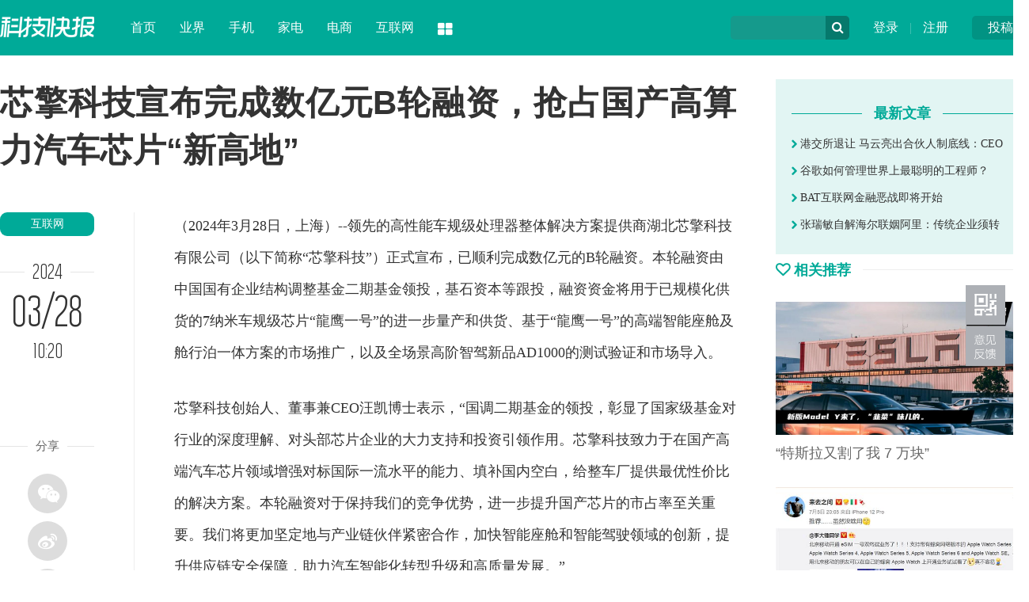

--- FILE ---
content_type: text/html
request_url: http://news.ikanchai.com/2024/0328/581322.shtml
body_size: 9188
content:
<!DOCTYPE HTML>
<!--[if lt IE 7 ]> <html lang="zh-CN" class="ie6 ielt8"> <![endif]-->
<!--[if IE 7 ]>    <html lang="zh-CN" class="ie7 ielt8"> <![endif]-->
<!--[if IE 8 ]>    <html lang="zh-CN" class="ie8"> <![endif]-->
<!--[if (gte IE 9)|!(IE)]><!-->
<html lang="zh-CN">
<!--<![endif]-->
<head>
<meta charset="UTF-8">
<title>芯擎科技宣布完成数亿元B轮融资，抢占国产高算力汽车芯片“新高地”-砍柴网</title>
<meta name="keywords" content="" />
<meta name="description" content="芯擎科技宣布完成数亿元B轮融资，抢占国产高算力汽车芯片“新高地”" />
<script type="text/javascript" src="https://img.ikanchai.com/skin//js/jquery-1.9.1.min.js"></script>
    <script type="text/javascript" src="https://img.ikanchai.com/templates/ikanchai2018/js/jquery.cookie.js"></script>
<!--[if lt IE 9 ]>
		<script type="text/javascript" src="https://img.ikanchai.com/templates/ikanchai2018/js/helper/modernizr.js"></script>
<![endif]-->
<script type="text/javascript" src="https://img.ikanchai.com//js/config.js"></script>
<script type="text/javascript">
		var contentid = '581322';// 文章ID
		var title = "\u82af\u64ce\u79d1\u6280\u5ba3\u5e03\u5b8c\u6210\u6570\u4ebf\u5143B\u8f6e\u878d\u8d44\uff0c\u62a2\u5360\u56fd\u4ea7\u9ad8\u7b97\u529b\u6c7d\u8f66\u82af\u7247\u201c\u65b0\u9ad8\u5730\u201d";//文章标题
		var topicid = '576148';// 评论主题
		var context = '';//全文内容缓存
		var content = '';//第一页内容缓存
		var _IMG_URL = 'https://img.ikanchai.com/templates/ikanchai2018';
		var upload_url = "https://upload.ikanchai.com/";
		var www_url = "https://www.ikanchai.com/";
		var thumb = upload_url+"";
		var url = "https://news.ikanchai.com/2024/0328/581322.shtml";		
		var summary = "";
	</script>
<script type="text/javascript" src="https://img.ikanchai.com/templates/ikanchai2018/js/cmstop-imagezoom.js"></script>
<script type="text/javascript" src="https://img.ikanchai.com/js/fet.js"></script>
<script type="text/javascript" src="https://img.ikanchai.com/js/repos.js"></script>
<script type="text/javascript">fet.setAlias({IMG_URL: "https://img.ikanchai.com/"})</script>
<!-- 本页面私有 -->
<script type="text/javascript" src="https://img.ikanchai.com/skin//js/Common.js"></script>
<script type="text/javascript" src="https://img.ikanchai.com/skin//js/script.js"></script>
<script type="text/javascript" src="https://img.ikanchai.com/skin/layer/layer.js"></script>
<script type="text/javascript" src="https://img.ikanchai.com/skin/js/post.js"></script>
<!-- @本页面私有 -->
<!-- ZUI CSS -->
<link rel="stylesheet" href="https://img.ikanchai.com/skin/zui.min.css">
<!-- ZUI JavaScript  -->
<script src="https://img.ikanchai.com/skin/zui.min.js"></script>
<link rel="stylesheet" type="text/css" href="https://img.ikanchai.com/skin/css/base.css" />
</head>

<body>
<div class="header"><div class="width">
  <div class="up"><a href="https://app.ikanchai.com/?app=contribution">投稿</a></div>
  <div class="user"><a href="https://app.ikanchai.com/?app=member&controller=index&action=login">登录</a> | <a href="?app=member&controller=index&action=register">注册</a></div>
  <script>
	$(function () {
		var headUsername = $('.head-username');
		var headLogout =  $('.head-logout');
		var headRegister =  $('.head-register');
		var headLogin = $(".head-login");
		var headMember = $(".head-member");
		var hideCss = {color:"#ddd",cursor:"default"};
		if ($.cookie(COOKIE_PRE+'auth')) {
			var username = $.cookie(COOKIE_PRE+'username');
			if(!username) username = $.cookie(COOKIE_PRE+'rememberusername');
			headUsername.text(username);
			headLogout.attr('href', APP_URL + '?app=member&controller=index&action=logout');
			headMember.attr('href', APP_URL + '?app=contribution&controller=panel&action=index');
			$('.login').hide();	
			$('.tougao').hide();			
		} else {
			headRegister.attr('href', APP_URL + '?app=member&controller=index&action=register');
			headLogin.attr('href', APP_URL + '?app=member&controller=index&action=login');
			$('.loginok').hide();		
		}
	})
  </script>
  <div class="search">
    <form class="form-search" action="">
    <input type="text" class="input" id="baiduSearch"/>
    <div name="" class="icon-search" type="button"></div>
    <script type="text/javascript">
		      (function () {
		        var baiduSearch = $("#baiduSearch");
		if (baiduSearch == "undefined") return ;
		var but = baiduSearch.next("i[class=icon-search]");
		var promptText = baiduSearch.attr("placeholder");
		but.css({
			cursor:"pointert"
		});
		baiduSearch.focus(function () {
			searchVal = baiduSearch.val();
			baiduSearch.attr("placeholder",'');
			if (searchVal == promptText) baiduSearch.val("");
		})
		var searchVal = null;
		var link = "https://so.ikanchai.com/cse/search?s=754371921301160334&ie=utf-8&q=";
		var pattern = new RegExp("^\\s*$","i");
		but.click(function () {
			searchVal = baiduSearch.val();
			if (!pattern.test(searchVal)) {
				link += searchVal;
				window.open(link); 
			}
			else {
				baiduSearch.val(promptText);
				 return ;
			}
		});
	})();
	</script>
    </form>
  </div>
  <div class="logo"><a href="/"><img src="https://img.ikanchai.com/skin/css/logo_kjkb.png"></a></div>
  <div class="nav"><dl> 
    <dd><a href="https://www.ikanchai.com/">首页</a></dd>
    <dd><a href="https://news.ikanchai.com/trend/" target="_blank">业界</a></dd>
    <dd><a href="https://news.ikanchai.com/mobile/" target="_blank">手机</a></dd>
    <dd><a href="https://news.ikanchai.com/jiadian/" target="_blank">家电</a></dd>
    <dd><a href="https://news.ikanchai.com/qiye/" target="_blank">电商</a></dd>
    <dd><a href="https://news.ikanchai.com/qiye/" target="_blank">互联网</a></dd>
    <dt class="dropdown-hover">
      <a class="icon-th-large" data-toggle="dropdown"></a>
      <div class="dropdown-menu">
	    <div class="bg icon-th-large"></div>
        <ul>
          <li><a href="https://app.ikanchai.com/roll.php">原创</a></li>
	      <li><a href="https://www.ikanchai.com/article/view/">态度</a></li>
	      <li><a href="https://www.ikanchai.com/article/start/">创投</a></li>
	      <li><a href="https://www.ikanchai.com/article/jinrong/">金融</a></li>
	      <li><a href="https://tech.ikanchai.com">专栏</a></li>
	      <li><a href="https://app.ikanchai.com/roll.php">动态</a></li>
          <div class="clear"></div>
        </ul>
      </div>
    </dt>
  </dl></div>
</div></div> <script>
    $(function(){
        $.getJSON(APP_URL+'?app=system&controller=content&action=stat&jsoncallback=?&contentid='+contentid, function(data){});
    });
    </script>

<style>
body {padding-top:0px;}
.header {position:relative;}
</style>
<div class="width">
  <div class="show_left">
    <h1 class="show_title">芯擎科技宣布完成数亿元B轮融资，抢占国产高算力汽车芯片“新高地”</h1>
    <div class="sub_left" style="padding-top:18px; width:170px;">
      <script type="text/javascript">$(window).scroll( function (){var  h_num=$(window).scrollTop();if (h_num>310){$( '.show_tool' ).addClass( 'show_fixer' );} else {$( '.show_tool' ).removeClass( 'show_fixer' );}});</script>
      <div class="show_tool">
        <a href="https://news.ikanchai.com/qiye/" class="show_cat">互联网</a>
        <div class="show_time_y"><b class="name">2024</b></div>
        <div class="show_time_m">03/28</div>
        <div class="show_time_i">10:20</div>
        <div class="show_topview"></div>
        <!---->
        <div class="show_line_t"><b class="name">分享</b></div>
        <div class="show_share"><div class="bdsharebuttonbox">
          <a class="bds_weixin icon-wechat" data-cmd="weixin"></a><a class="bds_tsina icon-weibo" data-cmd="tsina"></a><a class="bds_sqq icon-qq" data-cmd="sqq"></a><a class="bds_qzone icon-star" data-cmd="qzone"></a>
        </div></div>
<script>
<!--
window._bd_share_config={"common":{"bdSnsKey":{},"bdText":"","bdMini":"2","bdMiniList":false,"bdPic":"","bdStyle":"0","bdSize":"16"},"share":{}};with(document)0[(getElementsByTagName('head')[0]||body).appendChild(createElement('script')).src='https://bdimg.share.baidu.com/static/api/js/share.js?v=89860593.js?cdnversion='+~(-new Date()/36e5)];
-->
</script>
        <!---->
        <div class="show_line_t"><b class="name">评论</b></div>
        <div class="comment_count">
          <a href="https://news.ikanchai.com/2024/0328/581322.shtml#show_comments"><i class="icon-comments-alt"></i><span id="comment_count"></span></a>
        </div>
      </div>
    </div>
    <div class="sub_center" style="width:760px;">
      <!-- content -->
      <div class="show_content">
        <!-- txt -->
                 <p>（2024年3月28日，上海）--领先的高性能车规级处理器整体解决方案提供商湖北芯擎<a href="https://www.ikanchai.com" target="_blank">科技</a>有限公司（以下简称&ldquo;芯擎科技&rdquo;）正式宣布，已顺利完成数亿元的B轮融资。本轮融资由中国国有企业结构调整基金二期基金领投，基石资本等跟投，融资资金将用于已规模化供货的7纳米车规级芯片&ldquo;龍鹰一号&rdquo;的进一步量产和供货、基于&ldquo;龍鹰一号&rdquo;的高端智能座舱及舱行泊一体方案的市场推广，以及全场景高阶智驾新品AD1000的测试验证和市场导入。</p>
<p>芯擎科技创始人、董事兼CEO汪凯博士表示，&ldquo;国调二期基金的领投，彰显了国家级基金对行业的深度理解、对头部芯片企业的大力支持和<a href="https://www.ikanchai.com/start/" target="_blank">投资</a>引领作用。芯擎科技致力于在国产高端<a href="https://auto.ikanchai.com/" target="_blank">汽车</a>芯片领域增强对标国际一流水平的能力、填补国内空白，给整车厂提供最优性价比的解决方案。本轮融资对于保持我们的竞争优势，进一步提升国产芯片的市占率至关重要。我们将更加坚定地与产业链伙伴紧密合作，加快智能座舱和智能驾驶领域的创新，提升供应链安全保障，助力汽车智能化转型升级和高质量发展。&rdquo;&nbsp;</p>
<p>本轮融资是继&ldquo;龍鹰一号&rdquo;批量供货于多款热销车型并获得强烈市场反响之后，芯擎科技获得的新一轮资金注入。在此之前，芯擎科技获得的融资资金来源于多元化投资方，覆盖汽车OEM、产业链上下游合作伙伴，以及重要的国家级基金和政府投资方等。密集获得来自多元化投资人的持续认可和支持，表明芯擎科技在高端汽车芯片赛道上，产品竞争力和<a href="https://www.ikanchai.com/biz/business/" target="_blank">商业</a>化能力得到客户充分肯定和市场检验，从而获得产业界以及资本界的广泛认可。</p>
<p>&ldquo;龍鹰一号&rdquo;量产定点不断，赋能更多旗舰车型，2024年预计出货量可达百万片</p>
<p>得益于&ldquo;龍鹰一号&rdquo;的出色性能，搭载车型的市场表现引人瞩目。截止2023年年底，&ldquo;龍鹰一号&rdquo;的出货量已突破20万片大关。随着爆款车型领克08的大卖，芯擎科技在国产高端车规级芯片领域的创新实力和领先地位得到进一步印证，打破了高性能智能座舱SoC领域一直被国外品牌垄断的局面，为中国车企提供了全新的选择。</p>
<p>同时，&ldquo;龍鷹一号&rdquo;的架构优势实现了不同操作系统的快速移植，已赋能多家主流车厂的超过20款定点主力车型。芯擎科技与国内外一级供应商建立的多个合作项目在顺利推进，高端&ldquo;中国芯&rdquo;的市场渗透率正不断增长，预计2024年，&ldquo;龍鹰一号&rdquo;出货量将达到百万片量级。</p>
<p>&ldquo;龍鹰一号&rdquo;单芯片舱行泊一体解决方案正快速普及，助力车企降本增效</p>
<p>舱行泊一体化是新一轮汽车智能化浪潮中的重要趋势，国产高端芯片将在其中扮演重要角色。&ldquo;龍鹰一号&rdquo;强大的异构算力足以胜任舱行泊的多任务场景，其包含的技术创新与自主可控，不仅能够提升我国智能汽车产业的核心竞争力，也为全球智能汽车芯片市场带来更多元化的选择和更高性价比的解决方案。</p>
<p>以&ldquo;龍鹰一号&rdquo;作为强大性能底座的舱行泊一体计算平台，旨在提供端到端软硬件一体舱行泊整体解决方案，通过开放的架构，为多场景应用提供生态融合和方案扩展。该平台将通过全面完整的硬件构成、灵活的软件部署和开放优化的参考设计，来帮助主机厂及合作伙伴简化设计，降低开发部署成本，并快速满足市场需求。</p>
<p>合作伙伴基于&ldquo;龍鹰一号&rdquo;打造的舱行泊一体跨域融合计算平台已于日前正式亮相2024&nbsp;CES展，可覆盖智能座舱、智能辅助驾驶和自动泊车三个控制域，大幅降低成本，为主机厂提供极具竞争力的解决方案，助力整车厂降本增效。</p>
<p>从智能座舱到智能驾驶全面布局，抢占国产高算力汽车芯片&ldquo;新高地&rdquo;</p>
<p>高阶自动驾驶对核心芯片在性能、功耗、集成度以及安全可靠性等方面提出更高要求。芯擎科技即将推向市场的龍鹰智驾芯片AD1000，对标目前国际市场最先进的智驾产品，并在CPU性能、AI算力、ISP处理能力，以及NPU本地存储容量等方面全面超越。</p>
<p>AD1000依然采用7nm车规工艺, 符合AEC-Q100标准，多核异构架构让智能驾驶算力强劲：CPU算力达250+ KDMIPS, NPU稠密算力高达256 TOPS, 通过多芯片协同可实现最高1024 TOPS算力。AD1000集成高性能VPA与ISP，内置ASIL-D功能安全岛，拥有丰富接口，可全面满足L2至L4级智能驾驶需求。芯擎科技致力于打造开放的算法和生态体系，为中国和国际车厂提供国产的高阶自动驾驶全栈解决方案。</p>
<p>本轮融资之后，芯擎科技将在高性能车规级芯片领域持续发力，通过从智能座舱到智能驾驶的完整产品布局，有力地支持舱驾一体技术架构演进和汽车智能化发展。同时，芯擎科技将与生态伙伴携手，共同构建抗冲击力的、可持续发展的、安全稳定的汽车芯片供应链体系，助力车企在激烈的竞争中赢得先机，持续为消费者带来智慧升级的出行体验。</p>
<p style="text-align: center;">###</p>
<p>投资人评价</p>
<p>来自中国国有企业结构调整基金二期基金：芯擎科技是国内领先的车载大芯片设计公司，其智能座舱SoC&ldquo;龍鹰一号&rdquo;已经实现量产交付。公司与吉利、一汽集团深入合作，共同解决我国车载先进制程芯片&ldquo;卡脖子&rdquo;问题。国调基金牢牢把握使命定位，聚焦国家战略，重点培育战略性新兴产业。本次对芯擎科技进行战略投资，有利于推动高端汽车芯片的国产化，助力我国自主创新、科技进步和汽车产业的可持续发展。</p>
<p>关于湖北芯擎科技有限公司</p>
<p>湖北芯擎科技有限公司于2018年在武汉<a href="https://finance.ikanchai.com/" target="_blank">经济</a>技术开发区成立，在武汉、北京、上海、深圳、沈阳和重庆设有研发和销售分支机构，专注于设计、开发并销售先进的汽车电子芯片，以&ldquo;让每个人都能享受驾驶的乐趣&rdquo;为发展使命，致力于成为世界领先的汽车电子芯片整体方案提供商。</p>                <!-- txt -->
        <div class="clear"></div>
      </div>
      <!-- content -->
      <div class="show_line_t" style="margin-top:10px;"><b class="name">THE END</b></div>
      <div class="key_ad">
        <div class="ad">广告、内容合作请点击这里 <a href="">寻求合作</a></div>
                <a href="https://app.ikanchai.com/tags.php?tag=%E5%8F%B0%E7%A7%AF%E7%94%B5" target="_blank" class="key">台积电</a>
                <a href="https://app.ikanchai.com/tags.php?tag=%E8%8B%B1%E7%89%B9%E5%B0%94" target="_blank" class="key">英特尔</a>
              </div>
      <div class="show_disclaimer">免责声明：本文系转载，版权归原作者所有；旨在传递信息，不代表砍柴网的观点和立场。</div>
      <div class="show_scan"><img src="https://img.ikanchai.com/skin/css/show_scan.png"></div>
      <div class="show_comment" id="show_comments">
        <div class="com-title"><span id="cm"><a name="pinglun"></a></span></div>
        <div id="SOHUCS"><!--<div class="com-title"><span id="cm"><img  src="https://img.ikanchai.com/templates/ikanchai2018/html/images/symbol-23.png" alt="" />网友点评</span></div>-->          </div>
      </div>
      <div class="line_title"><div class="line"></div><h3 class="name"><i class="icon icon-link"></i> 相关热点</h3></div>
      <div class="show_relevant">
       
      </div>
      <!---->
    </div>
    <div class="clear"></div>
  </div>
  <div class="sub_right" style="padding-top:30px;">

         
    <div class="show_user">
            <div class="title"><div class="l"></div><h5 class="name"><b>最新文章</b></h5></div>
      <div class="lists"><ul>
                <li><a href="https://www.ikanchai.com/article/20141205/1398.shtml" target="_blank"><i class="icon-chevron-right"></i> 港交所退让 马云亮出合伙人制底线：CEO</a></li>
                <li><a href="https://www.ikanchai.com/article/20141205/1415.shtml" target="_blank"><i class="icon-chevron-right"></i> 谷歌如何管理世界上最聪明的工程师？</a></li>
                <li><a href="https://www.ikanchai.com/article/20141205/1399.shtml" target="_blank"><i class="icon-chevron-right"></i> BAT互联网金融恶战即将开始</a></li>
                <li><a href="https://www.ikanchai.com/article/20141205/1416.shtml" target="_blank"><i class="icon-chevron-right"></i> 张瑞敏自解海尔联姻阿里：传统企业须转</a></li>
              </ul></div>
    </div>

    <!---->
    <div class="line_title"><div class="line"></div><h3 class="name"><i class="icon icon-heart-empty"></i> 相关推荐</h3></div>
    <div class="right_pic_list">
            <div class="item"><a href="http://news.ikanchai.com/2021/0711/430073.shtml" target="_blank"><img src="http://upload.ikanchai.com/2021/0709/1625813298895.jpg"/><h5 class="t">“特斯拉又割了我 7 万块”</h5></a></div>
            <div class="item"><a href="http://news.ikanchai.com/2021/0711/430117.shtml" target="_blank"><img src="http://upload.ikanchai.com/2021/0709/1625817061862.jpg"/><h5 class="t">用 eSIM 取代手机卡，究竟难在哪里？</h5></a></div>
            <div class="item"><a href="http://news.ikanchai.com/2021/0711/430160.shtml" target="_blank"><img src="http://upload.ikanchai.com/2021/0709/1625822384625.jpg"/><h5 class="t">这就是 iPhone 13 的“杀手级新功能”？网友：炒华为冷饭！</h5></a></div>
            <div class="item"><a href="http://www.ikanchai.com/article/20210713/430609.shtml" target="_blank"><img src="http://upload.ikanchai.com/2021/0713/1626175641527.jpeg"/><h5 class="t">谷歌Pixel 6真机曝光：最美安卓屏幕没跑了！</h5></a></div>
            <div class="item"><a href="http://www.ikanchai.com/article/20210713/430610.shtml" target="_blank"><img src="http://upload.ikanchai.com/2021/0713/1626175667997.jpg"/><h5 class="t">iPhone 13机模曝光：值得等！</h5></a></div>
            <div class="item"><a href="http://www.ikanchai.com/article/20210713/430614.shtml" target="_blank"><img src="http://upload.ikanchai.com/2021/0713/1626175821472.jpg"/><h5 class="t">苹果计划在美国生产 Apple Car 汽车电池</h5></a></div>
      
    </div>
  </div>
  <div class="clear"></div>
  <!---->
</div>

<!-- 脚本区域 --> 
<script type="text/javascript" src="https://img.ikanchai.com/js/zeroclipboard/ZeroClipboard.js"></script> 
<script type="text/javascript" src="https://img.ikanchai.com/templates/ikanchai2018/js/article-show.js"></script> 
<script>
	$(function() {
		$('.article-content a').each(function(i,a){
			var $a = $(a);
			if(!$a.attr('target')) 
			{
				$a.attr('target','_blank');
			}
		});
		$('#zeroclipboard').attr('data-clipboard-text', location.href)
	});
	</script> 
 
<script type="text/javascript">
        // bShare划词分享
	</script> 
<div class="footer">
  <div class="width">
    <div class="l">
      <img src="https://img.ikanchai.com/skin/css/footer_logo.png">
      <div class="txt">砍柴网（ikanchai.com）创立于2013年，始终秉承观点独到、全面深入、有料有趣的宗旨，在科技与人文之间寻找商业新价值。</div>
    </div>
    <div class="c">
      <div class="page"><a href="https://www.ikanchai.com/aboutme/">关于我们</a> | <a href="https://www.ikanchai.com/aboutme/contact.html">联系我们</a> | <a href="https://www.ikanchai.com/aboutme/cooperation.html">商务合作</a> | <a href="https://www.ikanchai.com/aboutme/report.html">寻求报道</a> | <a href="https://www.ikanchai.com/aboutme/submission.html">投稿须知</a></div>
      <div class="contact">
        <div class="item">意见反馈：kefu@ikanchai.com</div>
        <div class="item">稿件投诉：post@ikanchai.com</div>
        <div class="item">内容合作QQ：1587015870</div>
        <div class="item">商务合作：bd@ikanchai.com</div>
        <div class="clear"></div>      
      </div>
    </div>
    <div class="r">
      <h3>关注我们</h3>
      <div class="icon"><a class="icon-weibo"><div class="tips">关注砍柴网官方微博<br />每日获取最新科技动态</div><i class="icon icon-sort-down"></i></a><a class="icon-wechat"><div class="tips"><img src="https://img.ikanchai.com/skin/images/2wm.jpg"><br />关注砍柴网微信公众号<br />探索科技与商业的逻辑</div><i class="icon icon-sort-down"></i></a><a class="icon-qq"><div class="tips">商务合作、媒体邀约<br />赶紧联系我们</div><i class="icon icon-sort-down"></i></a></div>
    </div>
    <div class="clear"></div>
    <div class="cert"><img src="https://img.ikanchai.com/skin/css/cert1.png"><img src="https://img.ikanchai.com/skin/css/cert2.png"><img src="https://img.ikanchai.com/skin/css/cert3.png"><img src="https://img.ikanchai.com/skin/css/cert4.png"><img src="https://img.ikanchai.com/skin/css/cert5.png"><img src="https://img.ikanchai.com/skin/css/cert6.png"><img src="https://img.ikanchai.com/skin/css/cert7.png"><a key="564ad173efbfb05d87e1fcc6" logo_size="83x30" logo_type="realname" href="https://www.anquan.org"><img src="https://img.ikanchai.com/skin/css/cert8.png"><span style="display:none;">
        <!--<script src="https://static.anquan.org/static/outer/js/aq_auth.js"></script>-->
        </span></a></div>
  </div>
  <div class="byinfo">Copyright © 2013-2020 砍柴网 / <a target="_blank" href="https://beian.miit.gov.cn/" >京ICP备15042874号-1</a> / <a target="_blank" href="#" >京公网安备 11010502032797号</a> / 本站由CMSTOP、阿里云、亿速云、腾讯云提供驱动力</div>
</div>
<script type="text/javascript">
//$('[data-toggle="tooltip"]').tooltip();
</script>

 
<div id="moquu_wxin" class="moquu_wxin"><a href="javascript:void(0)">1
  <div class="moquu_wxinh"></div>
  </a></div>
<div id="moquu_wmaps"><a href="https://app.ikanchai.com/?app=guestbook" class='moquu_wmaps' target="_blank" >3</a></div>
<a id="moquu_top" href="javascript:void(0)"></a> 

</body>
</html>